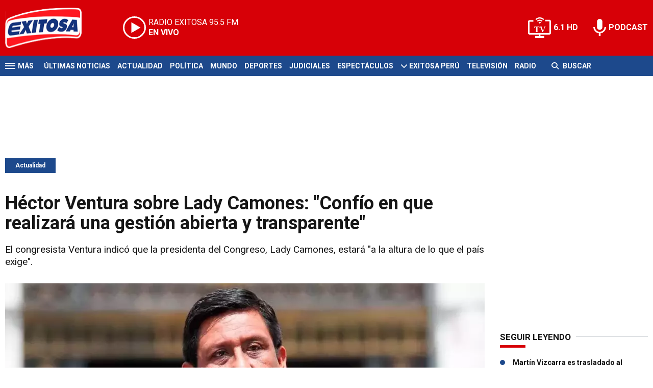

--- FILE ---
content_type: text/html; charset=ISO-8859-1
request_url: https://www.exitosanoticias.pe/actualidad/hector-ventura-sobre-lady-camones-confio-realizara-una-gestion-abierta-transparente-n80806
body_size: 9421
content:
<!DOCTYPE html><html lang="es-PE" prefix="og: https://ogp.me/ns#"><head><title>Héctor Ventura sobre Lady Camones: "Confío en que realizará una gestión abierta y transparente" - Exitosa Noticias</title> <meta charset="iso-8859-1" /><meta name="description" content="El congresista Ventura indicó que la presidenta del Congreso, Lady Camones, estará &quot;a la altura de lo que el país exige&quot;." /><meta name="keywords" content="ACTUALIDAD, Congreso, Héctor Ventura, Lady Camones, Martha Moyano, Mesa Directiva" /> <link rel="preload" href="https://statics.exitosanoticias.pe/2022/07/crop/0987c01817ce8ed051c4ff21ba2ef739__940x492.webp" as="image"> <link rel="canonical" href="https://www.exitosanoticias.pe/actualidad/hector-ventura-sobre-lady-camones-confio-realizara-una-gestion-abierta-transparente-n80806" /> <meta name="robots" content="index, follow, max-image-preview:large"/> <link rel="amphtml" href="https://www.exitosanoticias.pe/actualidad/hector-ventura-sobre-lady-camones-confio-realizara-una-gestion-abierta-transparente-n80806/amp"/> <meta property="og:url" content="https://www.exitosanoticias.pe/actualidad/hector-ventura-sobre-lady-camones-confio-realizara-una-gestion-abierta-transparente-n80806" /> <meta property="og:title" content="Héctor Ventura sobre Lady Camones: &quot;Confío en que realizará una gestión abierta y transparente&quot;" /> <meta property="og:description" content="El congresista Ventura indicó que la presidenta del Congreso, Lady Camones, estará &quot;a la altura de lo que el país exige&quot;." /> <meta property="og:image" content="https://statics.exitosanoticias.pe/2022/07/0987c01817ce8ed051c4ff21ba2ef739.jpg" /> <meta name="og:type" content="article" /> <meta name="og:site_name" content="Exitosa Noticias" /> <meta name="og:region" content="Lima" /> <meta name="og:country-name" content="Argentina" /> <meta name="twitter:card" content="summary_large_image" /> <meta name="twitter:title" content="Héctor Ventura sobre Lady Camones: &quot;Confío en que realizará una gestión abierta y transparente&quot; - Exitosa Noticias" /> <meta name="twitter:image" content="https://statics.exitosanoticias.pe/2022/07/0987c01817ce8ed051c4ff21ba2ef739.jpg" /> <meta name="twitter:site" content="@exitosape" /> <meta name="twitter:creator" content="@exitosape" /> <meta name="twitter:domain" content="https://www.exitosanoticias.pe/" /> <meta name="twitter:description" content="El congresista Ventura indicó que la presidenta del Congreso, Lady Camones, estará &quot;a la altura de lo que el país exige&quot;." /> <script type="application/ld+json"> { "@context": "http:\/\/schema.org", "@type": "NewsArticle", "headline": "H\u00e9ctor Ventura sobre Lady Camones: \"Conf\u00edo en que realizar\u00e1 una gesti\u00f3n abierta y transparente\"", "name": "H\u00e9ctor Ventura sobre Lady Camones: \"Conf\u00edo en que realizar\u00e1 una gesti\u00f3n abierta y transparente\"", "description": "El congresista Ventura indic\u00f3 que la presidenta del Congreso, Lady Camones, estar\u00e1 \"a la altura de lo que el pa\u00eds exige\".", "url": "https:\/\/www.exitosanoticias.pe\/actualidad\/hector-ventura-sobre-lady-camones-confio-realizara-una-gestion-abierta-transparente-n80806", "dateCreated": "2023-01-09T19:36:31-05:00", "dateModified": "2023-01-09T19:36:31-05:00", "articleSection": "Actualidad", "keywords": "", "datePublished": "2022-07-26T20:19:05-05:00", "publisher": { "@type": "Organization", "name": "Exitosa Noticias", "logo": { "@type": "ImageObject", "url": "https:\/\/statics.exitosanoticias.pe\/exitosa\/img\/global\/exitosa_rrss.png", "width": "1916", "height": "1080" } }, "mainEntityOfPage": { "@type": "WebPage", "@id": "https:\/\/www.exitosanoticias.pe\/actualidad\/hector-ventura-sobre-lady-camones-confio-realizara-una-gestion-abierta-transparente-n80806" }, "author": { "@type": "Person", "name": "Exitosa Noticias" }, "image": { "940x492": { "name": "0987c01817ce8ed051c4ff21ba2ef739__940x492.webp", "path": "\/var\/www\/statics\/2022\/07\/crop\/0987c01817ce8ed051c4ff21ba2ef739__940x492.webp", "url": "https:\/\/statics.exitosanoticias.pe\/2022\/07\/crop\/0987c01817ce8ed051c4ff21ba2ef739__940x492.webp" }, "400x209": { "name": "0987c01817ce8ed051c4ff21ba2ef739__400x209.webp", "path": "\/var\/www\/statics\/2022\/07\/crop\/0987c01817ce8ed051c4ff21ba2ef739__400x209.webp", "url": "https:\/\/statics.exitosanoticias.pe\/2022\/07\/crop\/0987c01817ce8ed051c4ff21ba2ef739__400x209.webp" }, "origin": "https:\/\/statics.exitosanoticias.pe\/2022\/07\/0987c01817ce8ed051c4ff21ba2ef739.jpg", "type": "1" }
}</script> <script type="application/ld+json">{ "@context": "http://schema.org", "@type": "BreadcrumbList", "itemListElement": [{ "@type": "ListItem", "position": 1, "name": "Actualidad", "item": "https://www.exitosanoticias.pe/actualidad/" },{ "@type": "ListItem", "position": 2, "name": "Héctor Ventura sobre Lady Camones: &quot;Confío en que realizará una gestión abierta y transparente&quot;" }]
} </script> <meta name="theme-color" content="#d70007"> <meta name="msapplication-navbutton-color" content="#d70007"> <meta name="apple-mobile-web-app-status-bar-style" content="#d70007"> <meta name="author" content="Sourtech"> <meta name="generator" content="AmuraCMS powered by Sourtech" /> <meta name="viewport" content="width=device-width, initial-scale=1"> <link rel="dns-prefetch" href="//code.jquery.com" /> <link rel="dns-prefetch" href="//fonts.googleapis.com" /> <link rel="dns-prefetch" href="//cdnjs.cloudflare.com" /> <link rel="dns-prefetch" href="//unpkg.com" /> <link rel="preconnect" href="https://fonts.googleapis.com"> <link rel="preconnect" href="https://fonts.gstatic.com" crossorigin> <link rel="dns-prefetch" href="//statics.exitosanoticias.pe/"/><link rel="preconnect" href="https://statics.exitosanoticias.pe/"/> <link rel="preload" href="https://fonts.googleapis.com/css2?family=Roboto:wght@400;500;700;900&display=swap" as="style" onload="this.onload=null;this.rel='stylesheet'"><link rel="preload" href="https://cdnjs.cloudflare.com/ajax/libs/font-awesome/6.4.2/css/all.min.css" as="style" onload="this.onload=null;this.rel='stylesheet'"><link rel="preload" href="https://cdnjs.cloudflare.com/ajax/libs/Swiper/7.0.2/swiper-bundle.css" as="style" onload="this.onload=null;this.rel='stylesheet'"><link rel="preload" href="https://cdnjs.cloudflare.com/ajax/libs/weather-icons/2.0.12/css/weather-icons.min.css" as="style" onload="this.onload=null;this.rel='stylesheet'"><link type="text/css" rel="stylesheet" href="https://statics.exitosanoticias.pe/exitosa/css/exitosa.css?v=1729700263" /> <link rel="preload" as="font" href="https://statics.exitosanoticias.pe/exitosa/webfonts/fa-solid-900.woff2" type="font/woff2" crossorigin="anonymous"><link rel="preload" as="font" href="https://statics.exitosanoticias.pe/exitosa/webfonts/fa-brands-400.woff2" type="font/woff2" crossorigin="anonymous"> <link rel="shortcut icon" href="https://statics.exitosanoticias.pe/exitosa/img/global/favicon.png"/><link rel="icon" href="https://statics.exitosanoticias.pe/exitosa/img/global/favicon.png" sizes="32x32" /><link rel="apple-touch-icon" href="https://statics.exitosanoticias.pe/exitosa/img/global/favicon.png" /><meta name="msapplication-TileImage" content="https://statics.exitosanoticias.pe/exitosa/img/global/favicon.png" /> <!-- Google tag (gtag.js) --> <script async src="https://www.googletagmanager.com/gtag/js?id=UA-80613542-1"></script> <script> window.dataLayer = window.dataLayer || []; function gtag(){dataLayer.push(arguments);} gtag('js', new Date()); gtag('config', 'UA-80613542-1'); </script> <!-- Google tag (gtag.js) --> <script async src="https://www.googletagmanager.com/gtag/js?id=G-JXMFKVKKEQ"></script> <script> window.dataLayer = window.dataLayer || []; function gtag(){dataLayer.push(arguments);} gtag('js', new Date()); gtag('config', 'G-JXMFKVKKEQ'); </script><!-- Facebook Pixel --><meta name="facebook-domain-verification" content="to3lc1wfwgtxq9xn3sms4g3i51julk" /> <script async src="https://securepubads.g.doubleclick.net/tag/js/gpt.js"></script><script>window.googletag = window.googletag || {cmd: []};
googletag.cmd.push(function() { var responsive = googletag.sizeMapping(). addSize([320, 200], [[320, 50], [320, 100]]). addSize([768, 200], [[970, 250], [970, 90], [728, 90]]). build(); var responsive_zocalo = googletag.sizeMapping().addSize([320, 200], [[300, 100], [320, 50], [320, 100]]).addSize([768, 200], [[970, 90], [728, 90], [300, 100]]).build(); googletag.defineSlot('/22032224010/exitosa/top', [[970, 90], [300, 100], [728, 90]],'top').defineSizeMapping(responsive).addService(googletag.pubads()); googletag.defineSlot('/22032224010/exitosa/box1', [[336, 280], [300, 250]],'box1').addService(googletag.pubads()); googletag.defineSlot('/22032224010/exitosa/box2', [[336, 280], [300, 250]],'box2').addService(googletag.pubads()); googletag.defineSlot('/22032224010/exitosa/box3', [[336, 280], [300, 250]],'box3').addService(googletag.pubads()); googletag.defineSlot('/22032224010/exitosa/sky1', [[300, 600], [300, 250]],'sky1').addService(googletag.pubads()); googletag.defineSlot('/22032224010/exitosa/billboard1', [[300, 100], [970, 250], [970, 90]],'billboard1').defineSizeMapping(responsive).addService(googletag.pubads()); googletag.defineSlot('/22032224010/exitosa/billboard2', [[300, 100], [970, 250], [970, 90]],'billboard2').defineSizeMapping(responsive).addService(googletag.pubads()); googletag.defineSlot('/22032224010/exitosa/billboard3', [[300, 100], [970, 250], [970, 90]],'billboard3').defineSizeMapping(responsive).addService(googletag.pubads()); googletag.defineSlot('/22032224010/exitosa/zocalo', [[970, 90], [300, 100], [728, 90]],'zocalo').defineSizeMapping(responsive_zocalo).addService(googletag.pubads()); googletag.defineSlot('/22032224010/exitosa/interstitial', [1, 1],'interstitial').addService(googletag.pubads()); googletag.pubads().setTargeting('seccion', 'actualidad'); googletag.pubads().setCentering(true); googletag.pubads().enableSingleRequest(); googletag.enableServices();
});</script> </head><body> <main id="front" class="exitosa" data-root=https://www.exitosanoticias.pe/> <div class="stk-header"><header class="header"><div class="wrapper"><div class="top-header"><div class="first"><div class="logo"><a href="https://www.exitosanoticias.pe/" title="Exitosa Noticias"><img src="https://statics.exitosanoticias.pe/exitosa/img/global/exitosa.svg" alt="Exitosa Noticias" width="181" height="95"></a></div> <a href="https://player.radioexitosa.pe/" title="Radio Existosa" target="_blank" class="radio"> <span><i>RADIO EXITOSA </i>95.5 FM</span> <span class="info"><strong><i>EN VIVO</i></strong></span> </a> <div></div></div><div class="media"><a href="https://www.exitosanoticias.pe/tv/envivo" class="tv">6.1 HD</a><a href="https://www.exitosanoticias.pe/programacion/podcast" class="podc">PODCAST</a></div></div></div></header><div class="satelite"><div class="wrapper"><div class="hamburger "><div class="hamburger-inner"><div class="bar bar1"></div><div class="bar bar2"></div><div class="bar bar3"></div><div class="bar bar4"></div></div><span>M&aacute;s</span></div> <div class="top-nav"><ul> <li><a href="https://www.exitosanoticias.pe/ultimas-noticias/" title="Últimas Noticias" >Últimas Noticias</a></li> <li><a href="https://www.exitosanoticias.pe/actualidad/" title="Actualidad" >Actualidad</a></li> <li><a href="https://www.exitosanoticias.pe/politica/" title="Política" >Política</a></li> <li><a href="https://www.exitosanoticias.pe/mundo/" title="Mundo" >Mundo</a></li> <li><a href="https://www.exitosanoticias.pe/deportes/" title="Deportes" >Deportes</a></li> <li><a href="https://www.exitosanoticias.pe/judiciales/" title="Judiciales" >Judiciales</a></li> <li><a href="https://www.exitosanoticias.pe/espectaculos/" title="Espectáculos" >Espectáculos</a></li> <li> <span class="sub" title="Exitosa Perú"> <span class="ico"><i class="fas fa-chevron-down"></i></span> </span> <a href="https://www.exitosanoticias.pe/exitosa-peru/" title="Exitosa Perú" >Exitosa Perú</a> <div class="submenu"> <ul> <li><a href="https://www.exitosanoticias.pe/regiones/arequipa" title="Arequipa" > Arequipa </a></li> <li><a href="https://www.exitosanoticias.pe/regiones/chiclayo" title="Chiclayo" > Chiclayo </a></li> <li><a href="https://www.exitosanoticias.pe/regiones/chimbote" title="Chimbote" > Chimbote </a></li> <li><a href="https://www.exitosanoticias.pe/regiones/cusco" title="Cusco" > Cusco </a></li> <li><a href="https://www.exitosanoticias.pe/regiones/Huancayo" title="Huancayo" > Huancayo </a></li> <li><a href="https://www.exitosanoticias.pe/regiones/huaraz" title="Huaraz" > Huaraz </a></li> <li><a href="https://www.exitosanoticias.pe/regiones/ica" title="Ica" > Ica </a></li> <li><a href="https://www.exitosanoticias.pe/regiones/iquitos" title="Iquitos" > Iquitos </a></li> <li><a href="https://www.exitosanoticias.pe/regiones/piura" title="Piura" > Piura </a></li> <li><a href="https://www.exitosanoticias.pe/regiones/puno" title="Puno" > Puno </a></li> <li><a href="https://www.exitosanoticias.pe/regiones/tacna" title="Tacna" > Tacna </a></li> <li><a href="https://www.exitosanoticias.pe/regiones/trujillo" title="Trujillo" > Trujillo </a></li> </ul> </div> </li> <li><a href="https://www.exitosanoticias.pe/tv/envivo" title="Televisión" >Televisión</a></li> <li><a href="https://www.exitosanoticias.pe/programacion/radio" title="Radio" >Radio</a></li> </ul></div> <div class="bt-search"> <form id="search" class="frmSearch" method="get" action="https://www.exitosanoticias.pe/search"> <div class="bt-search-open"> <i class="fas fa-search"></i> <span>Buscar</span> </div> <div class="search-area"> <input type="search" name="q" placeholder="Buscar" class="search-input"> </div> </form> </div> </div></div></div><div class="menu-desp"><nav class="nav-desp"><div class="logo"><a href="https://www.exitosanoticias.pe/" title="Exitosa Noticias"><img src="https://statics.exitosanoticias.pe/exitosa/img/global/exitosa.svg" alt="Exitosa Noticias" width="100" height="52" ></a></div><ul class="menu-nav"> <li><a href="https://www.exitosanoticias.pe/ultimas-noticias/" title="Últimas Noticias" >Últimas Noticias</a></li> <li><a href="https://www.exitosanoticias.pe/actualidad/" title="Actualidad" >Actualidad</a></li> <li><a href="https://www.exitosanoticias.pe/politica/" title="Política" >Política</a></li> <li><a href="https://www.exitosanoticias.pe/mundo/" title="Mundo" >Mundo</a></li> <li><a href="https://www.exitosanoticias.pe/deportes/" title="Deportes" >Deportes</a></li> <li><a href="https://www.exitosanoticias.pe/judiciales/" title="Judiciales" >Judiciales</a></li> <li><a href="https://www.exitosanoticias.pe/espectaculos/" title="Espectáculos" >Espectáculos</a></li> <li> <span class="sub" title="Exitosa Perú"> <span class="ico"><i class="fas fa-chevron-down"></i></span> </span> <a href="https://www.exitosanoticias.pe/exitosa-peru/" title="Exitosa Perú" >Exitosa Perú</a> <div class="submenu"> <ul> <li><a href="https://www.exitosanoticias.pe/regiones/arequipa" title="Arequipa" > Arequipa </a></li> <li><a href="https://www.exitosanoticias.pe/regiones/chiclayo" title="Chiclayo" > Chiclayo </a></li> <li><a href="https://www.exitosanoticias.pe/regiones/chimbote" title="Chimbote" > Chimbote </a></li> <li><a href="https://www.exitosanoticias.pe/regiones/cusco" title="Cusco" > Cusco </a></li> <li><a href="https://www.exitosanoticias.pe/regiones/Huancayo" title="Huancayo" > Huancayo </a></li> <li><a href="https://www.exitosanoticias.pe/regiones/huaraz" title="Huaraz" > Huaraz </a></li> <li><a href="https://www.exitosanoticias.pe/regiones/ica" title="Ica" > Ica </a></li> <li><a href="https://www.exitosanoticias.pe/regiones/iquitos" title="Iquitos" > Iquitos </a></li> <li><a href="https://www.exitosanoticias.pe/regiones/piura" title="Piura" > Piura </a></li> <li><a href="https://www.exitosanoticias.pe/regiones/puno" title="Puno" > Puno </a></li> <li><a href="https://www.exitosanoticias.pe/regiones/tacna" title="Tacna" > Tacna </a></li> <li><a href="https://www.exitosanoticias.pe/regiones/trujillo" title="Trujillo" > Trujillo </a></li> </ul> </div> </li> <li><a href="https://www.exitosanoticias.pe/tv/envivo" title="Televisión" >Televisión</a></li> <li><a href="https://www.exitosanoticias.pe/programacion/radio" title="Radio" >Radio</a></li> </ul> <div class="search-area"> <form id="search" class="frmSearch" method="get" action="https://www.exitosanoticias.pe/search"> <input type="search" name="q" placeholder="Buscar" class="search-input"> <button class="action" aria-label="Buscar"><i class="fas fa-search"></i></button> </form></div> <div class="social"> <a href="https://www.facebook.com/Exitosanoticias/" target="_blank" rel="noopener nofollow" aria-label="Facebook"><i class="fab fa-facebook-f"></i></a> <a href="https://twitter.com/exitosape" target="_blank" rel="noopener nofollow" aria-label="Twitter"><i class="fa-brands fa-x-twitter"></i></a> <a href="https://www.youtube.com/channel/UCxgO_rak_BKZP8VNVmYqbWg" target="_blank" rel="noopener nofollow" aria-label="Youtube"><i class="fab fa-youtube"></i></a> <a href="https://www.instagram.com/exitosape/" target="_blank" rel="noopener nofollow" aria-label="Instagram"><i class="fab fa-instagram"></i></a> <a href="https://news.google.com/publications/CAAiEETfom53ZGLGr-hgMWWCHMwqFAgKIhBE36Jud2Rixq_oYDFlghzM?ceid=PE:es-419&amp;oc=3&amp;hl=es-419&amp;gl=PE" target="_blank" rel="noopener nofollow" aria-label="Google News"><i class="fab fa-google"></i></a> <a href="https://www.tiktok.com/@exitosanoticias?lang=es" target="_blank" rel="noopener nofollow" aria-label="TikTok"><i class="fab fa-tiktok"></i></a> </div></nav><span id="close-menu" class="close"></span></div> <div class="contoy"> <div class="ficha-container"><div class="wrapper"> <div class="statics_module" style="overflow: initial"> <div id='top' style='min-width: 300px; min-height: 90px;'><script>googletag.cmd.push(function() { googletag.display('top'); });</script></div> </div> <a class="tag" href="https://www.exitosanoticias.pe/actualidad/" title="Actualidad">Actualidad</a> <div class="columns tres-uno"> <div class="col" > <div class="article infinit"> <article class="precontent obsAmuraArticle" data-link="https://www.exitosanoticias.pe/actualidad/hector-ventura-sobre-lady-camones-confio-realizara-una-gestion-abierta-transparente-n80806" data-title="Héctor Ventura sobre Lady Camones: &quot;Confío en que realizará una gestión abierta y transparente&quot;"> <h1 class="tit-ficha">Héctor Ventura sobre Lady Camones: "Confío en que realizará una gestión abierta y transparente"</h1> <h2 class="sufix-ficha">El congresista Ventura indicó que la presidenta del Congreso, Lady Camones, estará "a la altura de lo que el país exige".</h2> </article> <figure class="image-detail"> <picture> <source type="image/webp" media="(min-width: 1000px)" srcset="https://statics.exitosanoticias.pe/2022/07/crop/0987c01817ce8ed051c4ff21ba2ef739__940x492.webp"> <img class="cst_img" src="https://statics.exitosanoticias.pe/2022/07/crop/0987c01817ce8ed051c4ff21ba2ef739__400x209.webp" width="940" height="492" alt="Hector-Ventura-sobre-Lady-Camones-Exitosa" > </picture> <figcaption>Hector Ventura sobre Lady Camones Exitosa </figcaption> </figure> <div class="columns cincuenta-rest"> <div class="col"> </div> <div class="col"> <div class="autor"> </div><p class="miga">26/07/2022 / <a href="https://www.exitosanoticias.pe/"><strong>Exitosa Noticias</strong></a> / <a href="https://www.exitosanoticias.pe/actualidad/" title="Actualidad">Actualidad</a> <span class="update">/ Actualizado al 09/01/2023</span></p> <div class="redes-share"><div class="items unique"> <a href="#" class="redlink" title="Whatsapp" onclick="javascript:trackSocial('whatsapp', 'https://www.exitosanoticias.pe/actualidad/hector-ventura-sobre-lady-camones-confio-realizara-una-gestion-abierta-transparente-n80806', 'Héctor Ventura sobre Lady Camones: &quot;Confío en que realizará una gestión abierta y transparente&quot;');return false"><i class="fab fa-whatsapp"></i></a> <a href="#" class="redlink" title="Twitter" onclick="javascript:trackSocial('twitter', 'https://www.exitosanoticias.pe/actualidad/hector-ventura-sobre-lady-camones-confio-realizara-una-gestion-abierta-transparente-n80806', 'Héctor Ventura sobre Lady Camones: &quot;Confío en que realizará una gestión abierta y transparente&quot;');return false"><i class="fa-brands fa-x-twitter"></i></a> <a href="#" class="redlink" title="Facebook" onclick="javascript:trackSocial('facebook', 'https://www.exitosanoticias.pe/actualidad/hector-ventura-sobre-lady-camones-confio-realizara-una-gestion-abierta-transparente-n80806');return false"><i class="fab fa-facebook-square"></i></a> <a href="#" class="redlink" title="Linkedin" onclick="javascript:trackSocial('linkedin', 'https://www.exitosanoticias.pe/actualidad/hector-ventura-sobre-lady-camones-confio-realizara-una-gestion-abierta-transparente-n80806', 'Héctor Ventura sobre Lady Camones: &quot;Confío en que realizará una gestión abierta y transparente&quot;');return false"><i class="fab fa-linkedin"></i></a> <a href="#" class="redlink d-sm-none" title="Telegram" onclick="javascript:trackSocial('telegram', 'https://www.exitosanoticias.pe/actualidad/hector-ventura-sobre-lady-camones-confio-realizara-una-gestion-abierta-transparente-n80806', 'Héctor Ventura sobre Lady Camones: &quot;Confío en que realizará una gestión abierta y transparente&quot;');return false"><i class="fab fa-telegram-plane"></i></a> </div> <div class="story-googlenews"> <a href="https://news.google.com/publications/CAAiEETfom53ZGLGr-hgMWWCHMwqFAgKIhBE36Jud2Rixq_oYDFlghzM?ceid=PE:es-419&oc=3" target="_blank" class="button-gnews" onclick="dataLayer.push({'event': 'analyticsEvent','eventCategory': 'boton-google-news', 'eventAction': 'click', 'eventLabel': 'Google-News-Exitosa' });"> <span class="label-button">S&iacute;guenos en Google News</span> <img class="icon-button" src="https://statics.exitosanoticias.pe/exitosa/img/global/googleNews.svg" width="27" height="22" alt="Google News"> </a> </div> <div class="story-youtube"> <script src="https://apis.google.com/js/platform.js"></script> <div class="g-ytsubscribe" data-channelid="UCxgO_rak_BKZP8VNVmYqbWg" data-layout="full" data-count="hidden"></div> </div> </div> <article class="content"> <p><strong>El congresista Héctor Ventura se manifestó acerca de la elección de la parlamentaria de Alianza Para el Progreso, <a href="https://exitosanoticias.pe/v1/lady-camones-de-alianza-para-el-progreso-es-la-nueva-presidenta-del-congreso-de-la-republica/">Lady Camones</a>, como presidenta del Congreso, Martha Moyano (Fuerza Popular) como primera vicepresidenta, Digna Calle (Podemos Perú) como segunda vicepresidenta y Wilmar Elera (Somos Perú) como tercer vicepresidente, para el periodo anual de sesiones 2022-2023.</strong> <p>En esa línea, indicó que<strong> confía en que la legisladora Camones realice un trabajo "transparente" en el Parlamento.</strong> Asimismo, felicitó a Moyano por el alto cargo público que ahora asume en la Mesa Directiva del Congreso. <p>"Saludo la elección de la nueva Pdta. del Congreso, Lady Camones. <strong>Confío en que realizará una gestión abierta y transparente, a la altura de lo que el país exige.</strong> Extiendo esta felicitación a mi colega de bancada Martha Moyano y al resto de integrantes de la Mesa Directiva", declaró el legislador Ventura. <div class="module_mm"> <div class="mm_content"> <div id='box2' style='min-width: 300px; min-height: 250px;'><script>googletag.cmd.push(function() { googletag.display('box2'); });</script></div> </div> </div> <p><p><div class="raw-html-embed"><blockquote class="twitter-tweet"><a href="https://twitter.com/hventuracongre/status/1552028049075367936">July 26, 2022</a></blockquote><script async="" src="https://platform.twitter.com/widgets.js" charset="utf-8"></script></div> <p><strong>También puedes leer: <a href="https://exitosanoticias.pe/v1/ministro-chero-reunion-con-pedro-castillo-fue-para-hablar-sobre-proyectos-de-ley-que-me-habian-encargado/">Ministro Chero: Reunión con Pedro Castillo fue para hablar sobre proyectos de ley que me habían encargado</a></strong> <div class="module_mm"> <div class="mm_content"> <div id='box3' style='min-width: 300px; min-height: 250px;'><script>googletag.cmd.push(function() { googletag.display('box3'); });</script></div> </div> </div> <p>Cabe señalar que, este martes, l<strong>a mayoría del pleno del Congreso respaldó la lista encabezada por la congresista Camones.</strong> Tras ello, diferentes personajes políticos se manifestaron a favor y en contra de dicha decisión, e incluso el presidente de la República, Pedro Castillo, quien saludó la elección<strong> de la nueva <a href="https://exitosanoticias.pe/v1/el-partido-morado-quisiera-que-la-nueva-mesa-directiva-del-congreso-encuentre-una-salida-democratica-a-la-crisis-politica-que-se-vive-en-el-pais/">Mesa Directiva.</a></strong> <p>"Saludo la elección democrática de la nueva Mesa Directiva del Congreso y<strong> recogemos las palabras de la presidenta del Parlamento, Lady </strong><strong>Camones</strong><strong>, para elaborar una agenda común entre Legislativo y Ejecutivo priorizando las reformas y atendiendo los problemas más urgentes del país",</strong> manifestó. <p><strong>Más información: </strong> <p><p><div class="raw-html-embed"><blockquote class="twitter-tweet"><a href="https://twitter.com/exitosape/status/1552086625416511488">July 27, 2022</a></blockquote><script async="" src="https://platform.twitter.com/widgets.js" charset="utf-8"></script></div> </article> <div class="tags-content"> <strong>Temas relacionados</strong> <a href="https://www.exitosanoticias.pe/tags/actualidad-t1" title="ACTUALIDAD">ACTUALIDAD</a> <a href="https://www.exitosanoticias.pe/tags/congreso-t47" title="Congreso">Congreso</a> <a href="https://www.exitosanoticias.pe/tags/hector-ventura-t28421" title="Héctor Ventura">Héctor Ventura</a> <a href="https://www.exitosanoticias.pe/tags/lady-camones-t28488" title="Lady Camones">Lady Camones</a> <a href="https://www.exitosanoticias.pe/tags/martha-moyano-t6631" title="Martha Moyano">Martha Moyano</a> <a href="https://www.exitosanoticias.pe/tags/mesa-directiva-t211" title="Mesa Directiva">Mesa Directiva</a> </div> </div></div> <div ></div> </div> <div id="obsAmuraNews"></div> <div class="last-news"> <h2 class="tit-section-mini light">Siga leyendo</h2> <article class="noti-box top"> <div class="columns uno-dos-nobreak"> <figure> <a href="https://www.exitosanoticias.pe/actualidad/jose-jeri-sobre-reuniones-empresario-chino-hay-animo-desestabilizador-complot-n167049" title="José Jerí sobre reuniones con empresario chino: &quot;Hay un ánimo desestabilizador y un complot&quot;"> <picture> <source type="image/webp" media="(min-width: 1000px)" srcset="https://statics.exitosanoticias.pe/2026/01/crop/69703c30cca0c__120x86.webp"> <img class="cst_img" loading="lazy" src="https://statics.exitosanoticias.pe/2026/01/crop/69703c30cca0c__120x86.webp" width="120" height="86" alt="José Jerí sobre reuniones con empresario chino: &quot;Hay un ánimo desestabilizador y un complot&quot;" > </picture> </a> </figure> <div class="info"> <h3 class="tit"><a href="https://www.exitosanoticias.pe/actualidad/jose-jeri-sobre-reuniones-empresario-chino-hay-animo-desestabilizador-complot-n167049" title="José Jerí sobre reuniones con empresario chino: &quot;Hay un ánimo desestabilizador y un complot&quot;" data-format="1">José Jerí sobre reuniones con empresario chino: "Hay un ánimo desestabilizador y un complot"</a></h3> </div> </div> </article> <article class="noti-box top"> <div class="columns uno-dos-nobreak"> <figure> <a href="https://www.exitosanoticias.pe/actualidad/ivan-paredes-yataco-presento-su-renuncia-cargo-presidente-inpe-n167044" title="Iván Paredes Yataco presentó su RENUNCIA al cargo de presidente del INPE"> <picture> <source type="image/webp" media="(min-width: 1000px)" srcset="https://statics.exitosanoticias.pe/2026/01/crop/69703072274f9__120x86.webp"> <img class="cst_img" loading="lazy" src="https://statics.exitosanoticias.pe/2026/01/crop/69703072274f9__120x86.webp" width="120" height="86" alt="Iván Paredes Yataco presentó su RENUNCIA al cargo de presidente del INPE" > </picture> </a> </figure> <div class="info"> <h3 class="tit"><a href="https://www.exitosanoticias.pe/actualidad/ivan-paredes-yataco-presento-su-renuncia-cargo-presidente-inpe-n167044" title="Iván Paredes Yataco presentó su RENUNCIA al cargo de presidente del INPE" data-format="4">Iván Paredes Yataco presentó su RENUNCIA al cargo de presidente del INPE</a></h3> </div> </div> </article> <article class="noti-box top"> <div class="columns uno-dos-nobreak"> <figure> <a href="https://www.exitosanoticias.pe/actualidad/fiscalia-inicia-recopilacion-videos-reuniones-extraoficiales-jose-jeri-empresario-chino-n167042" title="Fiscalía inicia recopilación de videos de las reuniones extraoficiales de José Jerí con empresario chino"> <picture> <source type="image/webp" media="(min-width: 1000px)" srcset="https://statics.exitosanoticias.pe/2026/01/crop/697024b192f6e__120x86.webp"> <img class="cst_img" loading="lazy" src="https://statics.exitosanoticias.pe/2026/01/crop/697024b192f6e__120x86.webp" width="120" height="86" alt="Fiscalía inicia recopilación de videos de las reuniones extraoficiales de José Jerí con empresario chino" > </picture> </a> </figure> <div class="info"> <h3 class="tit"><a href="https://www.exitosanoticias.pe/actualidad/fiscalia-inicia-recopilacion-videos-reuniones-extraoficiales-jose-jeri-empresario-chino-n167042" title="Fiscalía inicia recopilación de videos de las reuniones extraoficiales de José Jerí con empresario chino" data-format="4">Fiscalía inicia recopilación de videos de las reuniones extraoficiales de José Jerí con empresario chino</a></h3> </div> </div> </article> <article class="noti-box top"> <div class="columns uno-dos-nobreak"> <figure> <a href="https://www.exitosanoticias.pe/actualidad/caso-chifagate-zhihua-yang-tiene-otro-local-habria-sido-beneficiado-medida-indecopi-periodista-n167041" title="Caso Chifagate: Zhihua Yang tiene otro local que habría sido beneficiado por medida de Indecopi, según periodista"> <picture> <source type="image/webp" media="(min-width: 1000px)" srcset="https://statics.exitosanoticias.pe/2026/01/crop/697023e18444a__120x86.webp"> <img class="cst_img" loading="lazy" src="https://statics.exitosanoticias.pe/2026/01/crop/697023e18444a__120x86.webp" width="120" height="86" alt="Caso Chifagate: Zhihua Yang tiene otro local que habría sido beneficiado por medida de Indecopi, según periodista" > </picture> </a> </figure> <div class="info"> <h3 class="tit"><a href="https://www.exitosanoticias.pe/actualidad/caso-chifagate-zhihua-yang-tiene-otro-local-habria-sido-beneficiado-medida-indecopi-periodista-n167041" title="Caso Chifagate: Zhihua Yang tiene otro local que habría sido beneficiado por medida de Indecopi, según periodista" data-format="4">Caso Chifagate: Zhihua Yang tiene otro local que habría sido beneficiado por medida de Indecopi, según periodista</a></h3> </div> </div> </article> <article class="noti-box top"> <div class="columns uno-dos-nobreak"> <figure> <a href="https://www.exitosanoticias.pe/actualidad/inpe-frustro-fuga-interno-penal-piura-reo-sera-trasladado-carcel-maxima-seguridad-n167045" title="INPE frustró fuga de un interno del penal de Piura: Reo será trasladado a cárcel de máxima seguridad"> <picture> <source type="image/webp" media="(min-width: 1000px)" srcset="https://statics.exitosanoticias.pe/2026/01/crop/6970317be4b1c__120x86.webp"> <img class="cst_img" loading="lazy" src="https://statics.exitosanoticias.pe/2026/01/crop/6970317be4b1c__120x86.webp" width="120" height="86" alt="INPE frustró fuga de un interno del penal de Piura: Reo será trasladado a cárcel de máxima seguridad" > </picture> </a> </figure> <div class="info"> <h3 class="tit"><a href="https://www.exitosanoticias.pe/actualidad/inpe-frustro-fuga-interno-penal-piura-reo-sera-trasladado-carcel-maxima-seguridad-n167045" title="INPE frustró fuga de un interno del penal de Piura: Reo será trasladado a cárcel de máxima seguridad" data-format="1">INPE frustró fuga de un interno del penal de Piura: Reo será trasladado a cárcel de máxima seguridad</a></h3> </div> </div> </article> </div> </div> <div class="col"> <div class="mod-aside"> <div class="module_mm"> <div class="mm_content"> <div id='box1' style='min-width: 300px; min-height: 250px;'><script>googletag.cmd.push(function() { googletag.display('box1'); });</script></div> </div> </div> <div class="last-news"> <h2 class="tit-section"><span>Seguir leyendo</span></h2> <ul> <li><a href="https://www.exitosanoticias.pe/actualidad/martin-vizcarra-trasladado-hospital-vitarte-tercera-vez-inpe-informa-sobre-su-estado-salud-n167035" title="Martín Vizcarra es trasladado al hospital de Vitarte por tercera vez: INPE informa sobre su estado de salud">Martín Vizcarra es trasladado al hospital de Vitarte por tercera vez: INPE informa sobre su estado de salud</a></li> </ul> <ul> <li><a href="https://www.exitosanoticias.pe/actualidad/caso-chifagate-empresario-chino-habria-sido-beneficiado-indecopi-tras-reunion-jose-jeri-n167036" title="Caso &#039;Chifagate&#039;: Empresario chino habría sido beneficiado por Indecopi tras reunión con José Jerí">Caso 'Chifagate': Empresario chino habría sido beneficiado por Indecopi tras reunión con José Jerí</a></li> </ul> <ul> <li><a href="https://www.exitosanoticias.pe/actualidad/bts-peru-ministerio-mujer-condena-advierte-sobre-ofertas-sexuales-cambio-dinero-entradas-n167030" title="BTS en Perú: Ministerio de la Mujer condena y advierte sobre ofertas sexuales a cambio de dinero para entradas">BTS en Perú: Ministerio de la Mujer condena y advierte sobre ofertas sexuales a cambio de dinero para entradas</a></li> </ul> <ul> <li><a href="https://www.exitosanoticias.pe/actualidad/alerta-naranja-advierten-lluvias-fuerte-intensidad-18-regiones-proximas-24-horas-n167026" title="Alerta naranja: Advierten lluvias de hasta fuerte intensidad en 18 regiones para las próximas 24 horas">Alerta naranja: Advierten lluvias de hasta fuerte intensidad en 18 regiones para las próximas 24 horas</a></li> </ul> <ul> <li><a href="https://www.exitosanoticias.pe/actualidad/fue-algo-fortuito-somos-inocentes-vilma-zena-niega-responsabilidad-tras-ser-condenada-caso-nicolini-n167022" title="&quot;Fue algo fortuito, somos inocentes&quot;: Vilma Zeña niega responsabilidad tras ser condenada por caso Nicolini">"Fue algo fortuito, somos inocentes": Vilma Zeña niega responsabilidad tras ser condenada por caso Nicolini</a></li> </ul> </div> <div> <h2 class="tit-section"><span>Lo Más leído</span></h2> <div class="rankig-list"> <div class="item-box"> <span class="rank">1</span> <h3 class="tit"><a href="https://www.exitosanoticias.pe/mundo/tragedia-vias-tren-doble-descarrilamiento-deja-menos-21-fallecidos-centenar-heridos-n166907" title="Tragedia en la vías del tren: Doble descarrilamiento deja al menos 21 fallecidos y un centenar de heridos">Tragedia en la vías del tren: Doble descarrilamiento deja al menos 21 fallecidos y un centenar de heridos</a></h3> </div> <div class="item-box"> <span class="rank">2</span> <h3 class="tit"><a href="https://www.exitosanoticias.pe/espectaculos/bts-lima-anuncian-banda-k-pop-realizara-concierto-programado-10-octubre-n166932" title="BTS en Lima: Anuncian que banda de K-Pop NO realizará el concierto programado para el 10 de octubre">BTS en Lima: Anuncian que banda de K-Pop NO realizará el concierto programado para el 10 de octubre</a></h3> </div> <div class="item-box"> <span class="rank">3</span> <h3 class="tit"><a href="https://www.exitosanoticias.pe/actualidad/caso-nicolini-pnp-captura-vilma-zena-santamaria-tras-ser-condenada-pj-32-anos-prision-n167009" title="Caso Nicolini: PNP captura a Vilma Zeña Santamaría tras ser condenada por el PJ a 32 años de prisión">Caso Nicolini: PNP captura a Vilma Zeña Santamaría tras ser condenada por el PJ a 32 años de prisión</a></h3> </div> <div class="item-box"> <span class="rank">4</span> <h3 class="tit"><a href="https://www.exitosanoticias.pe/actualidad/a-llenar-baldes-ya-anuncian-corte-agua-18-19-enero-aqui-lista-distritos-afectados-n166848" title="¡A llenar los baldes desde YA! Anuncian corte de agua el 18 y 19 de enero: AQUÍ la lista de distritos afectados">¡A llenar los baldes desde YA! Anuncian corte de agua el 18 y 19 de enero: AQUÍ la lista de distritos afectados</a></h3> </div> <div class="item-box"> <span class="rank">5</span> <h3 class="tit"><a href="https://www.exitosanoticias.pe/actualidad/anuncian-corte-agua-21-enero-que-distritos-veran-afectados-miercoles-lima-n166991" title="Anuncian corte de agua este 21 de enero: ¿Qué distritos se verán afectados este miércoles en Lima?">Anuncian corte de agua este 21 de enero: ¿Qué distritos se verán afectados este miércoles en Lima?</a></h3> </div> </div> </div> <div class="amuraSticky"> <div class="module_mm"> <div class="mm_content"> <div id='sky1' style='min-width: 300px; min-height: 250px;'><script>googletag.cmd.push(function() { googletag.display('sky1'); });</script></div> </div> </div> </div> </div></div> </div> <div class="statics_module" style="overflow: initial"> <div id='billboard3' style='min-width: 300px; min-height: 90px;'><script>googletag.cmd.push(function() { googletag.display('billboard3'); });</script></div> </div> <div class="relacionados"> <div class="tit-section"><span>&Uacute;ltimas noticias</span></div> <div class="columns cuatro"> <article class="noti-box"> <figure> <a href="https://www.exitosanoticias.pe/politica/vivian-olivos-jose-jeri-ha-sido-cercano-congresistas-les-encanta-pedir-presupuestos-n167050" title="Vivian Olivos: &quot;José Jerí ha sido cercano a congresistas que les encanta pedir presupuestos&quot;"> <picture> <source type="image/webp" media="(min-width: 1000px)" srcset="https://statics.exitosanoticias.pe/2026/01/crop/6970463a046a7__450x290.webp"> <img class="cst_img" loading="lazy" src="https://statics.exitosanoticias.pe/2026/01/crop/6970463a046a7__450x290.webp" width="450" height="290" alt="Jerí habría sido cercano a congresistas que pedían presupuestos" longdesc="(Composición Exitosa)" > </picture> </a> </figure> <div class="info"> <span class="tag">Política</span> <h3 class="tit"><a href="https://www.exitosanoticias.pe/politica/vivian-olivos-jose-jeri-ha-sido-cercano-congresistas-les-encanta-pedir-presupuestos-n167050" title="Vivian Olivos: &quot;José Jerí ha sido cercano a congresistas que les encanta pedir presupuestos&quot;">Vivian Olivos: "José Jerí ha sido cercano a congresistas que les encanta pedir presupuestos"</a></h3> </div> </article> <article class="noti-box"> <figure> <a href="https://www.exitosanoticias.pe/actualidad/jose-jeri-sobre-reuniones-empresario-chino-hay-animo-desestabilizador-complot-n167049" title="José Jerí sobre reuniones con empresario chino: &quot;Hay un ánimo desestabilizador y un complot&quot;"> <picture> <source type="image/webp" media="(min-width: 1000px)" srcset="https://statics.exitosanoticias.pe/2026/01/crop/69703c30cca0c__450x290.webp"> <img class="cst_img" loading="lazy" src="https://statics.exitosanoticias.pe/2026/01/crop/69703c30cca0c__450x290.webp" width="450" height="290" alt="Presidente afirma que existen agentes que intentan desestabilizar su gestión." longdesc="(Composición Exitosa)" > </picture> </a> </figure> <div class="info"> <span class="tag">Actualidad</span> <h3 class="tit"><a href="https://www.exitosanoticias.pe/actualidad/jose-jeri-sobre-reuniones-empresario-chino-hay-animo-desestabilizador-complot-n167049" title="José Jerí sobre reuniones con empresario chino: &quot;Hay un ánimo desestabilizador y un complot&quot;">José Jerí sobre reuniones con empresario chino: "Hay un ánimo desestabilizador y un complot"</a></h3> </div> </article> <article class="noti-box"> <figure> <a href="https://www.exitosanoticias.pe/politica/caso-chifagate-presidente-jose-jeri-descarta-renunciar-igual-premier-ernesto-alvarez-n167048" title="Caso &#039;Chifagate&#039;: Presidente José Jerí descarta renunciar al igual que el premier Ernesto Álvarez"> <picture> <source type="image/webp" media="(min-width: 1000px)" srcset="https://statics.exitosanoticias.pe/2026/01/crop/697041edda8d2__450x290.webp"> <img class="cst_img" loading="lazy" src="https://statics.exitosanoticias.pe/2026/01/crop/697041edda8d2__450x290.webp" width="450" height="290" alt="José Jerí no piensa en renunciar a la presidencia." longdesc="(Composición Exitosa)" > </picture> </a> </figure> <div class="info"> <span class="tag">Política</span> <h3 class="tit"><a href="https://www.exitosanoticias.pe/politica/caso-chifagate-presidente-jose-jeri-descarta-renunciar-igual-premier-ernesto-alvarez-n167048" title="Caso &#039;Chifagate&#039;: Presidente José Jerí descarta renunciar al igual que el premier Ernesto Álvarez">Caso 'Chifagate': Presidente José Jerí descarta renunciar al igual que el premier Ernesto Álvarez</a></h3> </div> </article> <article class="noti-box"> <figure> <a href="https://www.exitosanoticias.pe/politica/jose-jeri-niega-llamada-telefonica-alto-funcionario-indecopi-descartado-tajantemente-n167047" title="José Jerí NIEGA llamada telefónica con alto funcionario de Indecopi: &quot;Descartado, tajantemente&quot;"> <picture> <source type="image/webp" media="(min-width: 1000px)" srcset="https://statics.exitosanoticias.pe/2026/01/crop/697038d5c59ae__450x290.webp"> <img class="cst_img" loading="lazy" src="https://statics.exitosanoticias.pe/2026/01/crop/697038d5c59ae__450x290.webp" width="450" height="290" alt="José Jerí niega llamada telefónica con funcionario de Indecopi" longdesc="(Composición Exitosa)" > </picture> </a> </figure> <div class="info"> <span class="tag">Política</span> <h3 class="tit"><a href="https://www.exitosanoticias.pe/politica/jose-jeri-niega-llamada-telefonica-alto-funcionario-indecopi-descartado-tajantemente-n167047" title="José Jerí NIEGA llamada telefónica con alto funcionario de Indecopi: &quot;Descartado, tajantemente&quot;">José Jerí NIEGA llamada telefónica con alto funcionario de Indecopi: "Descartado, tajantemente"</a></h3> </div> </article> <article class="noti-box"> <figure> <a href="https://www.exitosanoticias.pe/actualidad/ivan-paredes-yataco-presento-su-renuncia-cargo-presidente-inpe-n167044" title="Iván Paredes Yataco presentó su RENUNCIA al cargo de presidente del INPE"> <picture> <source type="image/webp" media="(min-width: 1000px)" srcset="https://statics.exitosanoticias.pe/2026/01/crop/69703072274f9__450x290.webp"> <img class="cst_img" loading="lazy" src="https://statics.exitosanoticias.pe/2026/01/crop/69703072274f9__450x290.webp" width="450" height="290" alt="Yataco presentó su renuncia irrevocable al cargo." longdesc="(Composición Exitosa)" > </picture> </a> </figure> <div class="info"> <span class="tag">Actualidad</span> <h3 class="tit"><a href="https://www.exitosanoticias.pe/actualidad/ivan-paredes-yataco-presento-su-renuncia-cargo-presidente-inpe-n167044" title="Iván Paredes Yataco presentó su RENUNCIA al cargo de presidente del INPE">Iván Paredes Yataco presentó su RENUNCIA al cargo de presidente del INPE</a></h3> </div> </article> <article class="noti-box"> <figure> <a href="https://www.exitosanoticias.pe/deportes/promesa-universitario-15-anos-declara-hincha-alex-valera-un-idolo-mi-n167046" title="Promesa de Universitario de 15 años se declara hincha de Alex Valera: &quot;Un ídolo para mí&quot;"> <picture> <source type="image/webp" media="(min-width: 1000px)" srcset="https://statics.exitosanoticias.pe/2026/01/crop/6970353d051af__450x290.webp"> <img class="cst_img" loading="lazy" src="https://statics.exitosanoticias.pe/2026/01/crop/6970353d051af__450x290.webp" width="450" height="290" alt="&#039;Joya&#039; de Universitario tiene a Alex Valera como su ídolo." longdesc="(Composición Exitosa)" > </picture> </a> </figure> <div class="info"> <span class="tag">Deportes</span> <h3 class="tit"><a href="https://www.exitosanoticias.pe/deportes/promesa-universitario-15-anos-declara-hincha-alex-valera-un-idolo-mi-n167046" title="Promesa de Universitario de 15 años se declara hincha de Alex Valera: &quot;Un ídolo para mí&quot;">Promesa de Universitario de 15 años se declara hincha de Alex Valera: "Un ídolo para mí"</a></h3> </div> </article> <article class="noti-box"> <figure> <a href="https://www.exitosanoticias.pe/politica/caso-chifagate-quien-puede-asumir-presidencia-peru-jose-jeri-vacado-o-censurado-n167051" title="Caso &#039;Chifagate&#039;: ¿Quién puede asumir la presidencia del Perú si José Jerí es vacado o censurado?"> <picture> <source type="image/webp" media="(min-width: 1000px)" srcset="https://statics.exitosanoticias.pe/2026/01/crop/697047e2f2be1__450x290.webp"> <img class="cst_img" loading="lazy" src="https://statics.exitosanoticias.pe/2026/01/crop/697047e2f2be1__450x290.webp" width="450" height="290" alt="Mociones de vacancia y censura fueron presentadas, cada una con diferentes resul" longdesc="(Composición Exitosa)" > </picture> </a> </figure> <div class="info"> <span class="tag">Política</span> <h3 class="tit"><a href="https://www.exitosanoticias.pe/politica/caso-chifagate-quien-puede-asumir-presidencia-peru-jose-jeri-vacado-o-censurado-n167051" title="Caso &#039;Chifagate&#039;: ¿Quién puede asumir la presidencia del Perú si José Jerí es vacado o censurado?">Caso 'Chifagate': ¿Quién puede asumir la presidencia del Perú si José Jerí es vacado o censurado?</a></h3> </div> </article> <article class="noti-box"> <figure> <a href="https://www.exitosanoticias.pe/actualidad/fiscalia-inicia-recopilacion-videos-reuniones-extraoficiales-jose-jeri-empresario-chino-n167042" title="Fiscalía inicia recopilación de videos de las reuniones extraoficiales de José Jerí con empresario chino"> <picture> <source type="image/webp" media="(min-width: 1000px)" srcset="https://statics.exitosanoticias.pe/2026/01/crop/697024b192f6e__450x290.webp"> <img class="cst_img" loading="lazy" src="https://statics.exitosanoticias.pe/2026/01/crop/697024b192f6e__450x290.webp" width="450" height="290" alt="Ministerio Público inició diligencias preliminares sobre las reuniones extraofic" longdesc="(Composición Exitosa)" > </picture> </a> </figure> <div class="info"> <span class="tag">Actualidad</span> <h3 class="tit"><a href="https://www.exitosanoticias.pe/actualidad/fiscalia-inicia-recopilacion-videos-reuniones-extraoficiales-jose-jeri-empresario-chino-n167042" title="Fiscalía inicia recopilación de videos de las reuniones extraoficiales de José Jerí con empresario chino">Fiscalía inicia recopilación de videos de las reuniones extraoficiales de José Jerí con empresario chino</a></h3> </div> </article> </div></div> </div></div> </div> <footer class="exitosa"> <footer class="footer"><div class="wrapper"><div class="columns tres"><div class="col"><div class="info-dates"><h6>Cont&aacute;ctenos</h6><p><span class="ic"><img src="https://statics.exitosanoticias.pe/exitosa/img/global/ic-mail.svg" width="33" height="33"></span><a href="/cdn-cgi/l/email-protection#16607378627765566477727f79736e7f62796577386673" target="_blank"><span class="__cf_email__" data-cfemail="fa8c9f948e9b89ba889b9e93959f82938e95899bd48a9f">[email&#160;protected]</span></a></p><p><span class="ic"><img src="https://statics.exitosanoticias.pe/exitosa/img/global/ic-world.svg" width="33" height="33"></span><a href="https://exitosanoticias.pe/">exitosanoticias.pe</a></p><p><span class="ic"><img src="https://statics.exitosanoticias.pe/exitosa/img/global/ic-point.svg" width="33" height="33"></span>Av. Guardia Civil 670 Chorrillos</p></div></div><div class="col"><div class="central-info"> <a class="corp" href="https://www.exitosanoticias.pe/" title="Exitosa Noticias"><img src="https://statics.exitosanoticias.pe/exitosa/img/global/exitosa.svg" alt="Exitosa Noticias" width="181" height="95"></a><h6>S&iacute;guenos</h6><div class="social"> <a href="https://www.facebook.com/Exitosanoticias/" target="_blank" rel="noopener nofollow" aria-label="Facebook"><i class="fab fa-facebook-f"></i></a> <a href="https://twitter.com/exitosape" target="_blank" rel="noopener nofollow" aria-label="Twitter"><i class="fa-brands fa-x-twitter"></i></a> <a href="https://www.youtube.com/channel/UCxgO_rak_BKZP8VNVmYqbWg" target="_blank" rel="noopener nofollow" aria-label="Youtube"><i class="fab fa-youtube"></i></a> <a href="https://www.instagram.com/exitosape/" target="_blank" rel="noopener nofollow" aria-label="Instagram"><i class="fab fa-instagram"></i></a> <a href="https://news.google.com/publications/CAAiEETfom53ZGLGr-hgMWWCHMwqFAgKIhBE36Jud2Rixq_oYDFlghzM?ceid=PE:es-419&amp;oc=3&amp;hl=es-419&amp;gl=PE" target="_blank" rel="noopener nofollow" aria-label="Google News"><i class="fab fa-google"></i></a> <a href="https://www.tiktok.com/@exitosanoticias?lang=es" target="_blank" rel="noopener nofollow" aria-label="TikTok"><i class="fab fa-tiktok"></i></a> </div> <div class="social"> <img style="max-width: 100%;" src="https://statics.exitosanoticias.pe/exitosa/img/global/footer-canales.png" alt="Canales Exitosa Noticias"> </div></div></div><div class="col"><div class="info-dates"> <p><a href="https://www.exitosanoticias.pe/codigo-de-etica-mtc-2021" title="Código de ética" >Código de ética</a></p> <p><a href="https://www.exitosanoticias.pe/formulario-de-reclamos" title="Registro de reclamos" >Registro de reclamos</a></p> <p><a href="https://www.exitosanoticias.pe/tv/envivo">TV en vivo</a></p><p><a href="https://www.exitosanoticias.pe/terminos-condiciones" title="Términos y condiciones" >Términos y condiciones</a></p> <p><a href="https://www.exitosanoticias.pe/politicas-privacidad" title="Políticas de Privacidad" >Políticas de Privacidad</a></p> <p><a href="https://www.exitosanoticias.pe/radioexitosa" title="Radio en vivo" >Radio en vivo</a></p> </div></div></div><p class="copy">&copy; 2026 Radio Exitosa Derechos Reservados</p> <div class="powered"> <a href="https://www.amuracms.com" rel="noopener" target="_blank" title="Power by AmuraCMS"><img src="https://statics.exitosanoticias.pe/exitosa/img/global/amura.svg" alt="AmuraCMS" width="100" height="13"></a> </div> </div></footer> </footer> <div class="publicidad_footer_sticky" > <div class="close_sticky"> <div class="closes"> <img src="https://statics.exitosanoticias.pe/exitosa/img/global/cancel.svg" style="width: 14px; height: auto; vertical-align: top"> </div> </div> <div class="cont_sticky"> <div class="contenedor_publicidad"> <div id='zocalo' style='min-width: 300px; min-height: 90px;'><script data-cfasync="false" src="/cdn-cgi/scripts/5c5dd728/cloudflare-static/email-decode.min.js"></script><script>googletag.cmd.push(function() { googletag.display('zocalo'); });</script></div> </div> </div> </div> </main> <script src="https://cdnjs.cloudflare.com/ajax/libs/jquery/3.6.1/jquery.min.js" defer></script><script src="https://cdnjs.cloudflare.com/ajax/libs/jquery-cookie/1.4.1/jquery.cookie.min.js" defer></script><script src="https://cdnjs.cloudflare.com/ajax/libs/iframe-resizer/4.3.2/iframeResizer.min.js" defer></script><script src="https://cdnjs.cloudflare.com/ajax/libs/jplayer/2.9.2/jplayer/jquery.jplayer.min.js" defer></script><script src="https://statics.exitosanoticias.pe/exitosa/js/init.js?v=1716588493" defer></script><script src="https://statics.exitosanoticias.pe/exitosa/js/plugins/jquery.sticky.js?v=1701282282" defer></script><script src="https://statics.exitosanoticias.pe/exitosa/js/news.js?v=1716588493" defer></script></body></html>

--- FILE ---
content_type: text/html; charset=utf-8
request_url: https://accounts.google.com/o/oauth2/postmessageRelay?parent=https%3A%2F%2Fwww.exitosanoticias.pe&jsh=m%3B%2F_%2Fscs%2Fabc-static%2F_%2Fjs%2Fk%3Dgapi.lb.en.2kN9-TZiXrM.O%2Fd%3D1%2Frs%3DAHpOoo_B4hu0FeWRuWHfxnZ3V0WubwN7Qw%2Fm%3D__features__
body_size: 161
content:
<!DOCTYPE html><html><head><title></title><meta http-equiv="content-type" content="text/html; charset=utf-8"><meta http-equiv="X-UA-Compatible" content="IE=edge"><meta name="viewport" content="width=device-width, initial-scale=1, minimum-scale=1, maximum-scale=1, user-scalable=0"><script src='https://ssl.gstatic.com/accounts/o/2580342461-postmessagerelay.js' nonce="bFIn3PuD4L_B0eoCDiX6iw"></script></head><body><script type="text/javascript" src="https://apis.google.com/js/rpc:shindig_random.js?onload=init" nonce="bFIn3PuD4L_B0eoCDiX6iw"></script></body></html>

--- FILE ---
content_type: text/html; charset=utf-8
request_url: https://www.google.com/recaptcha/api2/aframe
body_size: 267
content:
<!DOCTYPE HTML><html><head><meta http-equiv="content-type" content="text/html; charset=UTF-8"></head><body><script nonce="T7M_M5cwP2iKZpEPgsREJw">/** Anti-fraud and anti-abuse applications only. See google.com/recaptcha */ try{var clients={'sodar':'https://pagead2.googlesyndication.com/pagead/sodar?'};window.addEventListener("message",function(a){try{if(a.source===window.parent){var b=JSON.parse(a.data);var c=clients[b['id']];if(c){var d=document.createElement('img');d.src=c+b['params']+'&rc='+(localStorage.getItem("rc::a")?sessionStorage.getItem("rc::b"):"");window.document.body.appendChild(d);sessionStorage.setItem("rc::e",parseInt(sessionStorage.getItem("rc::e")||0)+1);localStorage.setItem("rc::h",'1768977149752');}}}catch(b){}});window.parent.postMessage("_grecaptcha_ready", "*");}catch(b){}</script></body></html>